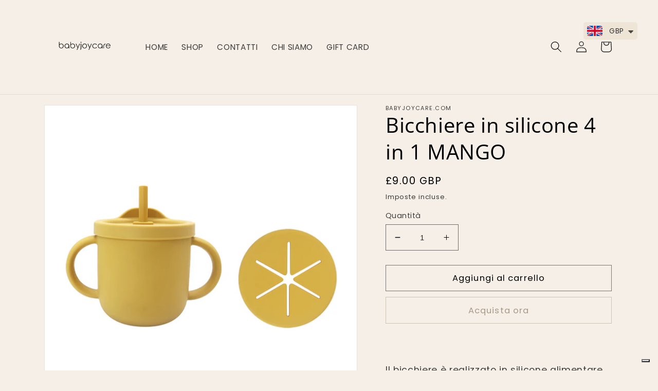

--- FILE ---
content_type: text/javascript; charset=utf-8
request_url: https://babyjoycare.com/it-gb/products/bicchiere-in-silicone-4-in-1-mango.js
body_size: 644
content:
{"id":8919022862663,"title":"Bicchiere in silicone 4 in 1 MANGO","handle":"bicchiere-in-silicone-4-in-1-mango","description":"\u003cstrong\u003e\u003cstrong\u003e﻿\u003cmeta charset=\"UTF-8\"\u003e\u003c\/strong\u003e\u003c\/strong\u003e\n\u003cp data-mce-fragment=\"1\"\u003e\u003cspan data-mce-fragment=\"1\"\u003eIl bicchiere è realizzato in silicone alimentare morbido e flessibile, materiale sicuro per i bambini. Il set bicchiere 4 in 1 include 2 coperchi sostituibili, che possono essere utilizzati come tazza con cannuccia o come contenitore per snack per bambini.\u003c\/span\u003e\u003cspan data-mce-fragment=\"1\"\u003e\u003c\/span\u003e\u003c\/p\u003e\n\u003cp data-mce-fragment=\"1\"\u003e\u003cspan data-mce-fragment=\"1\"\u003eIl bicchiere per bambini è a prova di caduta, non si romperà né si spezzerà se lasciata cadere su un pavimento. Sicuro per il tuo bambino, è indispensabile per imparare a mangiare e bere in autonomia\u003c\/span\u003e\u003c\/p\u003e\n\u003cp data-mce-fragment=\"1\"\u003e\u003cspan data-mce-fragment=\"1\"\u003eIl bicchiere è dotato di due impugnature, comodo da afferrare per le mani piccole, aiuta ad aumentare la fiducia in se stessi. La capacità è di 250 ml. Adatto a bambini di età superiore ai 6 mesi\u003c\/span\u003e\u003c\/p\u003e","published_at":"2023-11-22T17:25:18+01:00","created_at":"2023-11-22T17:25:18+01:00","vendor":"Babyjoycare.com","type":"","tags":[],"price":900,"price_min":900,"price_max":900,"available":true,"price_varies":false,"compare_at_price":null,"compare_at_price_min":0,"compare_at_price_max":0,"compare_at_price_varies":false,"variants":[{"id":48751722004807,"title":"Default Title","option1":"Default Title","option2":null,"option3":null,"sku":"","requires_shipping":true,"taxable":true,"featured_image":null,"available":true,"name":"Bicchiere in silicone 4 in 1 MANGO","public_title":null,"options":["Default Title"],"price":900,"weight":0,"compare_at_price":null,"inventory_management":"shopify","barcode":"","requires_selling_plan":false,"selling_plan_allocations":[]}],"images":["\/\/cdn.shopify.com\/s\/files\/1\/0673\/4875\/8818\/files\/Mango.jpg?v=1700670321","\/\/cdn.shopify.com\/s\/files\/1\/0673\/4875\/8818\/files\/12-Mango.jpg?v=1700670320"],"featured_image":"\/\/cdn.shopify.com\/s\/files\/1\/0673\/4875\/8818\/files\/Mango.jpg?v=1700670321","options":[{"name":"Title","position":1,"values":["Default Title"]}],"url":"\/it-gb\/products\/bicchiere-in-silicone-4-in-1-mango","media":[{"alt":null,"id":45416256471367,"position":1,"preview_image":{"aspect_ratio":1.0,"height":1000,"width":1000,"src":"https:\/\/cdn.shopify.com\/s\/files\/1\/0673\/4875\/8818\/files\/Mango.jpg?v=1700670321"},"aspect_ratio":1.0,"height":1000,"media_type":"image","src":"https:\/\/cdn.shopify.com\/s\/files\/1\/0673\/4875\/8818\/files\/Mango.jpg?v=1700670321","width":1000},{"alt":null,"id":45416256504135,"position":2,"preview_image":{"aspect_ratio":1.0,"height":1000,"width":1000,"src":"https:\/\/cdn.shopify.com\/s\/files\/1\/0673\/4875\/8818\/files\/12-Mango.jpg?v=1700670320"},"aspect_ratio":1.0,"height":1000,"media_type":"image","src":"https:\/\/cdn.shopify.com\/s\/files\/1\/0673\/4875\/8818\/files\/12-Mango.jpg?v=1700670320","width":1000}],"requires_selling_plan":false,"selling_plan_groups":[]}

--- FILE ---
content_type: application/javascript; charset=utf-8
request_url: https://cs.iubenda.com/cookie-solution/confs/js/92765406.js
body_size: -231
content:
_iub.csRC = { consApiKey: 'BHCx5dyf7ywqnzwR1CsyshsQ5LvKGxS2', showBranding: false, publicId: 'aafd6bfb-6db6-11ee-8bfc-5ad8d8c564c0', floatingGroup: false };
_iub.csEnabled = true;
_iub.csPurposes = [1,3,5,4,2,"sh","s"];
_iub.cpUpd = 1732256109;
_iub.csT = 0.05;
_iub.googleConsentModeV2 = true;
_iub.totalNumberOfProviders = 10;


--- FILE ---
content_type: application/x-javascript; charset=utf-8
request_url: https://bundler.nice-team.net/app/shop/status/babyjoycare-com.myshopify.com.js?1769145851
body_size: -367
content:
var bundler_settings_updated='1702821174';